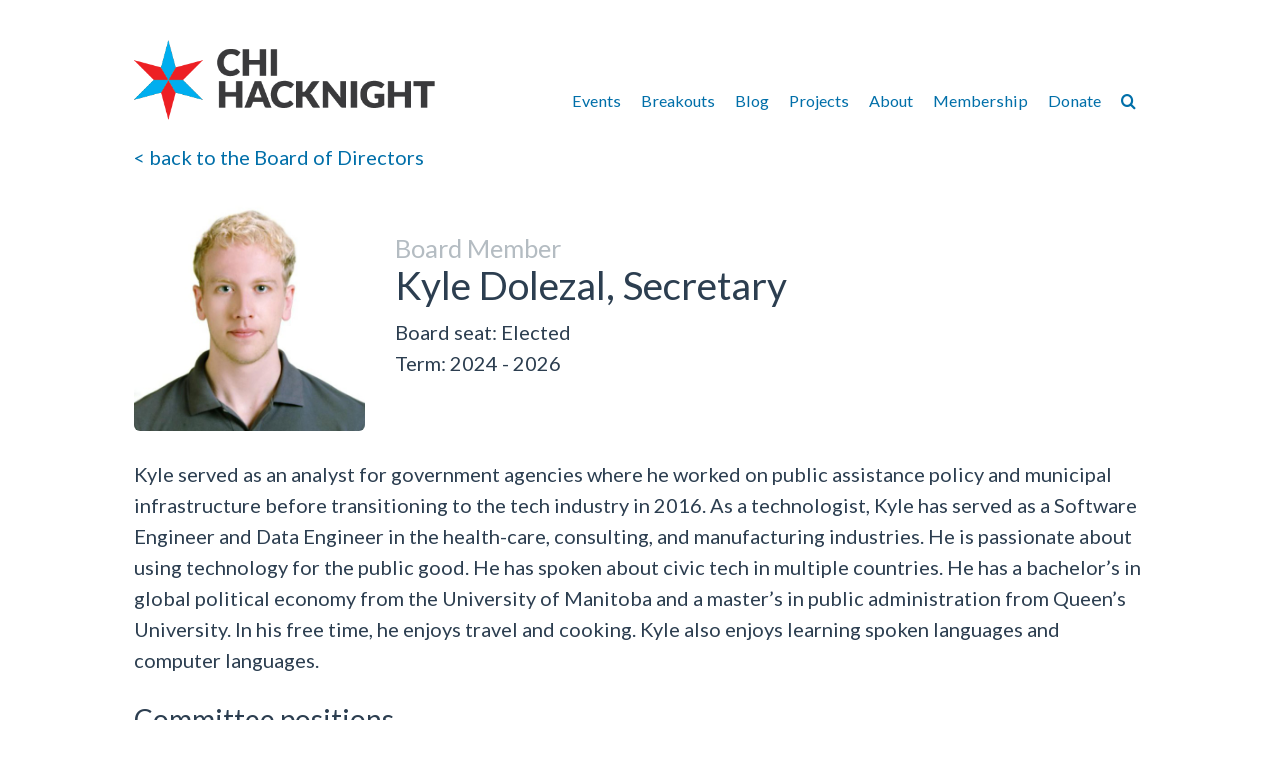

--- FILE ---
content_type: text/html; charset=UTF-8
request_url: https://chihacknight.org/board-of-directors/kyle-dolezal.html
body_size: 2366
content:
<!DOCTYPE html>
<html lang='en'>
  <head>
    <title>
      
        Kyle Dolezal -
      
      Chi Hack Night - Chicago's weekly event to build, share, and learn about civic tech.
    </title>
    <meta charset='utf-8' />
    <meta name="viewport" content="width=device-width, initial-scale=1">
    
      <meta content="Chicago's weekly event to build, share, and learn about civic tech." name='description' />
    
    <meta content='Chi Hack Night' name='author' />

    <!-- Facebook metadata -->
    <meta content="Chi Hack Night" property="og:site_name">
    
      <meta content="Kyle Dolezal - Chi Hack Night" property="og:title">
    
    
      <meta content="article" property="og:type">
    
    
      <meta content="Chicago's weekly event to build, share, and learn about civic tech." property="og:description">
    
    
      <meta content="https://chihacknight.org/board-of-directors/kyle-dolezal.html" property="og:url">
    
    
      <meta content="2024-02-13T00:00:00-06:00" property="article:published_time">
      <meta content="https://chihacknight.org/about-us/" property="article:author">
    

    
      <meta content="https://chihacknight.org/images/people/board/kyle_dolezal.jpg" property="og:image">
    
    
      
      <meta content="board" property="article:section">
      
    
    
      
    

    <!-- Twitter metadata -->
    <meta name="twitter:card" content="summary_large_image">
    <meta name="twitter:site" content="Chi Hack Night">
    <meta name="twitter:creator" content="Chi Hack Night">
    
      <meta name="twitter:title" content="Kyle Dolezal">
    
    
      <meta name="twitter:url" content="https://chihacknight.org/board-of-directors/kyle-dolezal.html">
    
    
      <meta name="twitter:description" content="Chicago's weekly event to build, share, and learn about civic tech.">
    
    
      <meta name="twitter:image" content="https://chihacknight.org/images/people/board/kyle_dolezal.jpg">
    


    <link rel="apple-touch-icon-precomposed" sizes="144x144" href="https://chihacknight.org/apple-touch-icon-144x144.png" />
    <link rel="apple-touch-icon-precomposed" sizes="152x152" href="https://chihacknight.org/apple-touch-icon-152x152.png" />
    <link rel="icon" type="image/png" href="https://chihacknight.org/favicon-32x32.png" sizes="32x32" />
    <link rel="icon" type="image/png" href="https://chihacknight.org/favicon-16x16.png" sizes="16x16" />
    <meta name="application-name" content="Chi Hack Night"/>
    <meta name="msapplication-TileColor" content="#FFFFFF" />
    <meta name="msapplication-TileImage" content="https://chihacknight.org/mstile-144x144.png" />

    <!-- Bootstrap core CSS -->
    <link href="/css/bootstrap.flatly.min.css" rel="stylesheet">
    <link href="//netdna.bootstrapcdn.com/font-awesome/4.7.0/css/font-awesome.min.css" rel="stylesheet">

    <link rel="stylesheet" type="text/css" href="/css/dataTables.bootstrap.css">

    <!-- Custom styles for this template -->
    <link href="/css/custom.css" rel="stylesheet">

    <!-- HTML5 shim and Respond.js IE8 support of HTML5 elements and media queries -->
    <!--[if lt IE 9]>
      <script src="/js/html5shiv.js"></script>
      <script src="/js/respond.min.js"></script>
    <![endif]-->

    <!-- Bootstrap core JavaScript
    ================================================== -->
    <!-- Placed at the end of the document so the pages load faster -->
    <script src="/js/jquery-1.10.1.min.js"></script>
    <script src="/js/bootstrap.min.js"></script>
    <script src="/js/analytics_lib.js"></script>
    <!-- Google tag (gtag.js) -->
    <script async src="https://www.googletagmanager.com/gtag/js?id=G-00P5QXV5YP"></script>
    <script>
      window.dataLayer = window.dataLayer || [];
      function gtag(){dataLayer.push(arguments);}
      gtag('js', new Date());

      gtag('config', 'G-00P5QXV5YP');
    </script>

    <script src="/js/moment.min.js"></script>
    <script src="/js/jquery.dataTables.min.js"></script>
    <script src="/js/dataTables.bootstrap.js"></script>
    <script src="/js/jquery.dataTables.sorting.js"></script>
    <script src="/js/jquery.address.js"></script>
    <script src="/js/mustache.js"></script>
    <script src="/js/spin.min.js"></script>
    <script src="/js/jquery.spin.js"></script>
    <script src="/js/jquery.scrollto.js"></script>
  </head>
  <body>

    <nav class="navbar navbar-inverted navbar-static-top">
      <div class="container-fluid">
        <div class='col-sm-10 col-sm-offset-1'>
          <div class="navbar-header">
            <button type="button" class="navbar-toggle collapsed" data-toggle="collapse" data-target="#navbar" aria-expanded="false" aria-controls="navbar">
              <span class="sr-only">Toggle navigation</span>
              <span class="icon-bar"></span>
              <span class="icon-bar"></span>
              <span class="icon-bar"></span>
            </button>
            <a class="navbar-brand" href="/"><img src='/images/logo/logo.png' alt='Chi Hack Night' title='Chi Hack Night' class='img-responsive' /></a>
          </div>
          <div id="navbar" class="navbar-collapse collapse">
            <ul class="nav navbar-nav navbar-right">
              <li><a href='/events/'>Events</a></li>
              <li><a href='/breakouts'>Breakouts</a></li>
              <li><a href='/blog/'>Blog</a></li>
              <li><a href='/projects'>Projects</a></li>
              <li><a href='/about'>About</a></li>
              <li><a href='/membership/application'>Membership</a></li>
              <li><a href='/donate/'>Donate</a></li>
              <li><a href='/search' aria-label="Search"><i class='fa fa-search' aria-hidden="true"></i></a></li>
            </ul>
          </div><!--/.nav-collapse -->
        </div>
      </div>
    </nav>


    <div class="container-fluid">
      <div id='primary-content' class='col-sm-10 col-sm-offset-1'>

        <div class='row'>
  <div class="col-sm-12 post">
    <p><a href='/board-of-directors'>< back to the Board of Directors</a></p>

    <div class='row'>
      <div class="col-sm-3">
        <p><img src="/images/people/board/kyle_dolezal.jpg" alt="Kyle " class='img-responsive img-rounded'/></p>
      </div>
      <div class="col-sm-9">
        <h1>
          
            <small>Board Member<br /></small>
          
          Kyle Dolezal, Secretary
        </h1>
        Board seat: Elected<br />
        
          
        
        
        
          Term: 2024 - 2026
        
        <br />
      </div>
    </div>

    <p>Kyle served as an analyst for government agencies where he worked on public assistance policy and municipal infrastructure before transitioning to the tech industry in 2016. As a technologist, Kyle has served as a Software Engineer and Data Engineer in the health-care, consulting, and manufacturing industries. He is passionate about using technology for the public good. He has spoken about civic tech in multiple countries. He has a bachelor’s in global political economy from the University of Manitoba and a master’s in public administration from Queen’s University. In his free time, he enjoys travel and cooking. Kyle also enjoys learning spoken languages and computer languages.</p>


    
      <h2>Committee positions</h2>
      
        Membership & Volunteers<br />
      
    
  </div>
  
</div>

      </div>
    </div> <!-- /container -->
    <footer class="footer">
      <div class="container-fluid">
        <div class='row'>
          <div class='col-sm-2 col-sm-offset-1'>
            <small>
              <strong><a href='/events/'>Past events</a></strong><br />
              <a href='/breakouts'>Breakout groups</a><br />
              <a href='/code-of-conduct'>Code of Conduct</a><br />
              <a href='/speaker-submissions'>Speaker submissions</a>
            </small>
          </div>
          <div class='col-sm-2'>
            <small>
              <strong><a href='/blog/'>Blog</a></strong><br />
              <a href='/community'>Community</a><br />
              <a href='/open-source-projects'>Open source projects</a><br />
              <a href='/data-resources'>Data & resources</a>
            </small>
          </div>
          <div class='col-sm-2'>
            <small>
              <strong><a href='/about'>About</a></strong><br />
              <a href='/donate/'>Donate</a><br />
              <a href='/membership/application'>Become a member</a><br />
              <a href='/board-of-directors'>Board of Directors</a><br />
              <a href='/docs/ChiHackNightBylawsAmended22-12-06.pdf' target='_blank'>Bylaws</a>
            </small>
          </div>

          <div class='col-sm-2'>
            <small>
              <strong>Elsewhere</strong><br />
              <i class='fa fa-fw fa-youtube'></i> <a href="https://www.youtube.com/c/ChiHackNight">YouTube</a><br />
              <i class='fa fa-fw fa-linkedin'></i> <a href="https://www.linkedin.com/company/chi-hack-night">LinkedIn</a><br />
              <i class='fa fa-fw fa-cloud'></i> <a href="https://bsky.app/profile/chihacknight.org" target='_blank'>Blue Sky</a><br />
              <i class='fa fa-fw fa-github'></i> <a href="https://github.com/chihacknight/chihacknight.org/" target='_blank'>GitHub</a>
            </small>
          </div>
          <div class='col-sm-2'>
            <small>
              &copy; 2026 Chi Hack Night<br /><br /><br />
              This site is powered by <a href='https://www.netlify.com' target="_blank">Netlify</a>
            </small>
          </div>
        </div>
      </div>
    </footer>
  </body>
</html>


--- FILE ---
content_type: application/javascript; charset=UTF-8
request_url: https://chihacknight.org/js/jquery.dataTables.sorting.js
body_size: 387
content:
jQuery.extend( jQuery.fn.dataTableExt.oSort, {
    "datetime-pre": function ( a ) {
        console.log(a)
        return a.match(/datetime="*([0-9\-\.]+)/)[1];
    },
 
    "datetime-asc": function ( a, b ) {
        return ((a < b) ? -1 : ((a > b) ? 1 : 0));
    },
 
    "datetime-desc": function ( a, b ) {
        return ((a < b) ? 1 : ((a > b) ? -1 : 0));
    },

    "num-html-pre": function ( a ) {
        return parseFloat( a.replace( /<.*?>/g, "" ).replace("$","").replace(",","") );
    },
    
    "num-html-asc": function ( a, b ) {
        return ((a < b) ? -1 : ((a > b) ?  1 : 0));
    },
    
    "num-html-desc": function ( a, b ) {
        return ((a < b) ?  1 : ((a > b) ? -1 : 0));
    }
} );